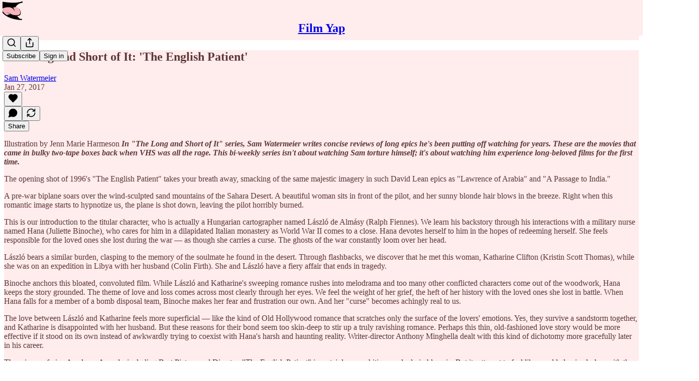

--- FILE ---
content_type: application/javascript; charset=UTF-8
request_url: https://filmyap.substack.com/cdn-cgi/challenge-platform/scripts/jsd/main.js
body_size: 4526
content:
window._cf_chl_opt={VnHPF6:'b'};~function(t2,H,N,f,W,x,J,D){t2=E,function(G,o,tY,t1,i,U){for(tY={G:442,o:422,i:375,U:364,O:398,s:432,C:425,Q:370,K:392,k:406,g:373,I:434},t1=E,i=G();!![];)try{if(U=parseInt(t1(tY.G))/1*(parseInt(t1(tY.o))/2)+parseInt(t1(tY.i))/3*(-parseInt(t1(tY.U))/4)+-parseInt(t1(tY.O))/5*(-parseInt(t1(tY.s))/6)+parseInt(t1(tY.C))/7+-parseInt(t1(tY.Q))/8+-parseInt(t1(tY.K))/9*(-parseInt(t1(tY.k))/10)+-parseInt(t1(tY.g))/11*(parseInt(t1(tY.I))/12),U===o)break;else i.push(i.shift())}catch(O){i.push(i.shift())}}(T,480638),H=this||self,N=H[t2(409)],f=function(tU,tX,tb,tD,t3,o,i,U){return tU={G:343,o:359},tX={G:386,o:421,i:386,U:399,O:429,s:386},tb={G:445},tD={G:445,o:429,i:368,U:403,O:443,s:368,C:403,Q:443,K:368,k:376,g:421,I:421,A:386,a:421,V:368,S:403,Z:421,R:376,m:421,y:386,n:421,B:421,F:399},t3=t2,o=String[t3(tU.G)],i={'h':function(O,tc){return tc={G:338,o:429},null==O?'':i.g(O,6,function(s,t4){return t4=E,t4(tc.G)[t4(tc.o)](s)})},'g':function(O,s,C,t5,Q,K,I,A,V,S,Z,R,y,B,F,L,P,t0){if(t5=t3,O==null)return'';for(K={},I={},A='',V=2,S=3,Z=2,R=[],y=0,B=0,F=0;F<O[t5(tD.G)];F+=1)if(L=O[t5(tD.o)](F),Object[t5(tD.i)][t5(tD.U)][t5(tD.O)](K,L)||(K[L]=S++,I[L]=!0),P=A+L,Object[t5(tD.s)][t5(tD.C)][t5(tD.Q)](K,P))A=P;else{if(Object[t5(tD.K)][t5(tD.C)][t5(tD.Q)](I,A)){if(256>A[t5(tD.k)](0)){for(Q=0;Q<Z;y<<=1,B==s-1?(B=0,R[t5(tD.g)](C(y)),y=0):B++,Q++);for(t0=A[t5(tD.k)](0),Q=0;8>Q;y=t0&1|y<<1,B==s-1?(B=0,R[t5(tD.g)](C(y)),y=0):B++,t0>>=1,Q++);}else{for(t0=1,Q=0;Q<Z;y=y<<1.44|t0,B==s-1?(B=0,R[t5(tD.I)](C(y)),y=0):B++,t0=0,Q++);for(t0=A[t5(tD.k)](0),Q=0;16>Q;y=y<<1.13|1.26&t0,B==s-1?(B=0,R[t5(tD.I)](C(y)),y=0):B++,t0>>=1,Q++);}V--,0==V&&(V=Math[t5(tD.A)](2,Z),Z++),delete I[A]}else for(t0=K[A],Q=0;Q<Z;y=1.67&t0|y<<1.13,s-1==B?(B=0,R[t5(tD.a)](C(y)),y=0):B++,t0>>=1,Q++);A=(V--,0==V&&(V=Math[t5(tD.A)](2,Z),Z++),K[P]=S++,String(L))}if(''!==A){if(Object[t5(tD.V)][t5(tD.S)][t5(tD.O)](I,A)){if(256>A[t5(tD.k)](0)){for(Q=0;Q<Z;y<<=1,s-1==B?(B=0,R[t5(tD.I)](C(y)),y=0):B++,Q++);for(t0=A[t5(tD.k)](0),Q=0;8>Q;y=y<<1.55|1&t0,s-1==B?(B=0,R[t5(tD.Z)](C(y)),y=0):B++,t0>>=1,Q++);}else{for(t0=1,Q=0;Q<Z;y=t0|y<<1,B==s-1?(B=0,R[t5(tD.a)](C(y)),y=0):B++,t0=0,Q++);for(t0=A[t5(tD.R)](0),Q=0;16>Q;y=y<<1.14|1.92&t0,s-1==B?(B=0,R[t5(tD.m)](C(y)),y=0):B++,t0>>=1,Q++);}V--,V==0&&(V=Math[t5(tD.y)](2,Z),Z++),delete I[A]}else for(t0=K[A],Q=0;Q<Z;y=1&t0|y<<1,s-1==B?(B=0,R[t5(tD.n)](C(y)),y=0):B++,t0>>=1,Q++);V--,V==0&&Z++}for(t0=2,Q=0;Q<Z;y=y<<1.61|t0&1,s-1==B?(B=0,R[t5(tD.a)](C(y)),y=0):B++,t0>>=1,Q++);for(;;)if(y<<=1,s-1==B){R[t5(tD.B)](C(y));break}else B++;return R[t5(tD.F)]('')},'j':function(O,th,t6){return th={G:376},t6=t3,null==O?'':O==''?null:i.i(O[t6(tb.G)],32768,function(s,t7){return t7=t6,O[t7(th.G)](s)})},'i':function(O,s,C,t8,Q,K,I,A,V,S,Z,R,y,B,F,L,t0,P){for(t8=t3,Q=[],K=4,I=4,A=3,V=[],R=C(0),y=s,B=1,S=0;3>S;Q[S]=S,S+=1);for(F=0,L=Math[t8(tX.G)](2,2),Z=1;L!=Z;P=y&R,y>>=1,0==y&&(y=s,R=C(B++)),F|=Z*(0<P?1:0),Z<<=1);switch(F){case 0:for(F=0,L=Math[t8(tX.G)](2,8),Z=1;L!=Z;P=R&y,y>>=1,0==y&&(y=s,R=C(B++)),F|=Z*(0<P?1:0),Z<<=1);t0=o(F);break;case 1:for(F=0,L=Math[t8(tX.G)](2,16),Z=1;Z!=L;P=y&R,y>>=1,0==y&&(y=s,R=C(B++)),F|=(0<P?1:0)*Z,Z<<=1);t0=o(F);break;case 2:return''}for(S=Q[3]=t0,V[t8(tX.o)](t0);;){if(B>O)return'';for(F=0,L=Math[t8(tX.G)](2,A),Z=1;L!=Z;P=y&R,y>>=1,y==0&&(y=s,R=C(B++)),F|=(0<P?1:0)*Z,Z<<=1);switch(t0=F){case 0:for(F=0,L=Math[t8(tX.G)](2,8),Z=1;Z!=L;P=R&y,y>>=1,y==0&&(y=s,R=C(B++)),F|=Z*(0<P?1:0),Z<<=1);Q[I++]=o(F),t0=I-1,K--;break;case 1:for(F=0,L=Math[t8(tX.i)](2,16),Z=1;L!=Z;P=R&y,y>>=1,y==0&&(y=s,R=C(B++)),F|=(0<P?1:0)*Z,Z<<=1);Q[I++]=o(F),t0=I-1,K--;break;case 2:return V[t8(tX.U)]('')}if(K==0&&(K=Math[t8(tX.G)](2,A),A++),Q[t0])t0=Q[t0];else if(t0===I)t0=S+S[t8(tX.O)](0);else return null;V[t8(tX.o)](t0),Q[I++]=S+t0[t8(tX.O)](0),K--,S=t0,0==K&&(K=Math[t8(tX.s)](2,A),A++)}}},U={},U[t3(tU.o)]=i.h,U}(),W={},W[t2(374)]='o',W[t2(418)]='s',W[t2(401)]='u',W[t2(381)]='z',W[t2(400)]='n',W[t2(362)]='I',W[t2(330)]='b',x=W,H[t2(395)]=function(G,o,i,U,tS,tV,ta,tM,s,C,Q,K,g,I){if(tS={G:346,o:382,i:380,U:387,O:340,s:341,C:405,Q:441,K:445,k:407,g:420},tV={G:342,o:445,i:447},ta={G:368,o:403,i:443,U:421},tM=t2,null===o||void 0===o)return U;for(s=c(o),G[tM(tS.G)][tM(tS.o)]&&(s=s[tM(tS.i)](G[tM(tS.G)][tM(tS.o)](o))),s=G[tM(tS.U)][tM(tS.O)]&&G[tM(tS.s)]?G[tM(tS.U)][tM(tS.O)](new G[(tM(tS.s))](s)):function(A,tp,V){for(tp=tM,A[tp(tV.G)](),V=0;V<A[tp(tV.o)];A[V]===A[V+1]?A[tp(tV.i)](V+1,1):V+=1);return A}(s),C='nAsAaAb'.split('A'),C=C[tM(tS.C)][tM(tS.Q)](C),Q=0;Q<s[tM(tS.K)];K=s[Q],g=Y(G,o,K),C(g)?(I='s'===g&&!G[tM(tS.k)](o[K]),tM(tS.g)===i+K?O(i+K,g):I||O(i+K,o[K])):O(i+K,g),Q++);return U;function O(A,V,tf){tf=E,Object[tf(ta.G)][tf(ta.o)][tf(ta.i)](U,V)||(U[V]=[]),U[V][tf(ta.U)](A)}},J=t2(448)[t2(437)](';'),D=J[t2(405)][t2(441)](J),H[t2(355)]=function(G,o,tR,te,i,U,O,s){for(tR={G:440,o:445,i:397,U:421,O:419},te=t2,i=Object[te(tR.G)](o),U=0;U<i[te(tR.o)];U++)if(O=i[U],O==='f'&&(O='N'),G[O]){for(s=0;s<o[i[U]][te(tR.o)];-1===G[O][te(tR.i)](o[i[U]][s])&&(D(o[i[U]][s])||G[O][te(tR.U)]('o.'+o[i[U]][s])),s++);}else G[O]=o[i[U]][te(tR.O)](function(C){return'o.'+C})},b();function c(G,tA,tN,o){for(tA={G:380,o:440,i:334},tN=t2,o=[];null!==G;o=o[tN(tA.G)](Object[tN(tA.o)](G)),G=Object[tN(tA.i)](G));return o}function h(tq,td,i,U,O,s,C){td=(tq={G:358,o:427,i:444,U:360,O:353,s:352,C:436,Q:393,K:412,k:347,g:426,I:352,A:384},t2);try{return i=N[td(tq.G)](td(tq.o)),i[td(tq.i)]=td(tq.U),i[td(tq.O)]='-1',N[td(tq.s)][td(tq.C)](i),U=i[td(tq.Q)],O={},O=BAnB4(U,U,'',O),O=BAnB4(U,U[td(tq.K)]||U[td(tq.k)],'n.',O),O=BAnB4(U,i[td(tq.g)],'d.',O),N[td(tq.I)][td(tq.A)](i),s={},s.r=O,s.e=null,s}catch(Q){return C={},C.r={},C.e=Q,C}}function j(G,o,tw,tl){return tw={G:332,o:332,i:368,U:413,O:443,s:397,C:377},tl=t2,o instanceof G[tl(tw.G)]&&0<G[tl(tw.o)][tl(tw.i)][tl(tw.U)][tl(tw.O)](o)[tl(tw.s)](tl(tw.C))}function z(U,O,tk,ti,s,C,Q,K,k,g,I,A){if(tk={G:348,o:371,i:337,U:349,O:416,s:402,C:394,Q:433,K:449,k:356,g:424,I:378,A:430,a:351,V:416,S:345,Z:390,R:367,m:333,y:416,n:361,B:331,F:438,v:336,L:410,P:366,t0:446,tw:428,tg:359},ti=t2,!M(.01))return![];C=(s={},s[ti(tk.G)]=U,s[ti(tk.o)]=O,s);try{Q=H[ti(tk.i)],K=ti(tk.U)+H[ti(tk.O)][ti(tk.s)]+ti(tk.C)+Q.r+ti(tk.Q),k=new H[(ti(tk.K))](),k[ti(tk.k)](ti(tk.g),K),k[ti(tk.I)]=2500,k[ti(tk.A)]=function(){},g={},g[ti(tk.a)]=H[ti(tk.V)][ti(tk.S)],g[ti(tk.Z)]=H[ti(tk.O)][ti(tk.R)],g[ti(tk.m)]=H[ti(tk.y)][ti(tk.n)],g[ti(tk.B)]=H[ti(tk.O)][ti(tk.F)],I=g,A={},A[ti(tk.v)]=C,A[ti(tk.L)]=I,A[ti(tk.P)]=ti(tk.t0),k[ti(tk.tw)](f[ti(tk.tg)](A))}catch(a){}}function b(tF,tB,ty,tz,G,o,i,U,O){if(tF={G:337,o:415,i:417,U:423,O:414,s:414,C:372,Q:396},tB={G:417,o:423,i:396},ty={G:435},tz=t2,G=H[tz(tF.G)],!G)return;if(!e())return;(o=![],i=G[tz(tF.o)]===!![],U=function(tW,s){if(tW=tz,!o){if(o=!![],!e())return;s=h(),d(s.r,function(C){X(G,C)}),s.e&&z(tW(ty.G),s.e)}},N[tz(tF.i)]!==tz(tF.U))?U():H[tz(tF.O)]?N[tz(tF.s)](tz(tF.C),U):(O=N[tz(tF.Q)]||function(){},N[tz(tF.Q)]=function(tx){tx=tz,O(),N[tx(tB.G)]!==tx(tB.o)&&(N[tx(tB.i)]=O,U())})}function X(i,U,tv,tj,O,s,C){if(tv={G:391,o:415,i:363,U:366,O:354,s:411,C:363,Q:339,K:408,k:366,g:411,I:371,A:385,a:339},tj=t2,O=tj(tv.G),!i[tj(tv.o)])return;U===tj(tv.i)?(s={},s[tj(tv.U)]=O,s[tj(tv.O)]=i.r,s[tj(tv.s)]=tj(tv.C),H[tj(tv.Q)][tj(tv.K)](s,'*')):(C={},C[tj(tv.k)]=O,C[tj(tv.O)]=i.r,C[tj(tv.g)]=tj(tv.I),C[tj(tv.A)]=U,H[tj(tv.a)][tj(tv.K)](C,'*'))}function E(t,G,o){return o=T(),E=function(i,l,H){return i=i-330,H=o[i],H},E(t,G)}function M(G,tu,t9){return tu={G:388},t9=t2,Math[t9(tu.G)]()<G}function T(tL){return tL='number,undefined,VnHPF6,hasOwnProperty,stringify,includes,8813790cMafXr,isNaN,postMessage,document,chctx,event,clientInformation,toString,addEventListener,api,_cf_chl_opt,readyState,string,map,d.cookie,push,25810yhOhAl,loading,POST,1869546XbpyIS,contentDocument,iframe,send,charAt,ontimeout,status,18jYfMhJ,/invisible/jsd,72egUQVq,error on cf_chl_props,appendChild,split,mAxV0,onerror,keys,bind,33JsjTYr,call,style,length,jsd,splice,_cf_chl_opt;WVJdi2;tGfE6;eHFr4;rZpcH7;DMab5;uBWD2;TZOO6;NFIEc5;SBead5;rNss8;ssnu4;WlNXb1;QNPd6;BAnB4;Jxahl3;fLDZ5;fAvt5,XMLHttpRequest,boolean,chlApiClientVersion,Function,chlApiRumWidgetAgeMs,getPrototypeOf,now,errorInfoObject,__CF$cv$params,xtHJTXl4U5GKzFBic3-n0Aa7DPfmEprwq+6oyVu$k19OR8ILhWe2sSYvQgMCbNjdZ,parent,from,Set,sort,fromCharCode,/jsd/oneshot/13c98df4ef2d/0.20369816793184944:1764469400:IP5E58rNVY1HTArbcx55i-9O6afAGrhNwCfrKm8i33E/,wfJU3,Object,navigator,msg,/cdn-cgi/challenge-platform/h/,onload,chlApiSitekey,body,tabIndex,sid,Jxahl3,open,floor,createElement,RVDeMJYl,display: none,BHcSU3,bigint,success,8SDeQDe,function,source,NUDr6,prototype,http-code:,7102312PfyZvz,error,DOMContentLoaded,1057991ISMpee,object,740217KogfpU,charCodeAt,[native code],timeout,xhr-error,concat,symbol,getOwnPropertyNames,catch,removeChild,detail,pow,Array,random,isArray,chlApiUrl,cloudflare-invisible,9QFwioM,contentWindow,/b/ov1/0.20369816793184944:1764469400:IP5E58rNVY1HTArbcx55i-9O6afAGrhNwCfrKm8i33E/,BAnB4,onreadystatechange,indexOf,1441115gJODgX,join'.split(','),T=function(){return tL},T()}function e(tO,tt,G,o,i,U){return tO={G:337,o:357,i:335},tt=t2,G=H[tt(tO.G)],o=3600,i=Math[tt(tO.o)](+atob(G.t)),U=Math[tt(tO.o)](Date[tt(tO.i)]()/1e3),U-i>o?![]:!![]}function d(G,o,tQ,tC,ts,tr,tT,i,U){tQ={G:337,o:449,i:356,U:424,O:349,s:416,C:402,Q:344,K:415,k:378,g:430,I:350,A:439,a:428,V:359,S:404},tC={G:379},ts={G:431,o:431,i:363,U:369,O:431},tr={G:378},tT=t2,i=H[tT(tQ.G)],U=new H[(tT(tQ.o))](),U[tT(tQ.i)](tT(tQ.U),tT(tQ.O)+H[tT(tQ.s)][tT(tQ.C)]+tT(tQ.Q)+i.r),i[tT(tQ.K)]&&(U[tT(tQ.k)]=5e3,U[tT(tQ.g)]=function(tE){tE=tT,o(tE(tr.G))}),U[tT(tQ.I)]=function(tG){tG=tT,U[tG(ts.G)]>=200&&U[tG(ts.o)]<300?o(tG(ts.i)):o(tG(ts.U)+U[tG(ts.O)])},U[tT(tQ.A)]=function(to){to=tT,o(to(tC.G))},U[tT(tQ.a)](f[tT(tQ.V)](JSON[tT(tQ.S)](G)))}function Y(G,o,i,tI,tH,U){tH=(tI={G:383,o:387,i:389,U:387,O:365},t2);try{return o[i][tH(tI.G)](function(){}),'p'}catch(O){}try{if(o[i]==null)return o[i]===void 0?'u':'x'}catch(s){return'i'}return G[tH(tI.o)][tH(tI.i)](o[i])?'a':o[i]===G[tH(tI.U)]?'p5':!0===o[i]?'T':!1===o[i]?'F':(U=typeof o[i],tH(tI.O)==U?j(G,o[i])?'N':'f':x[U]||'?')}}()